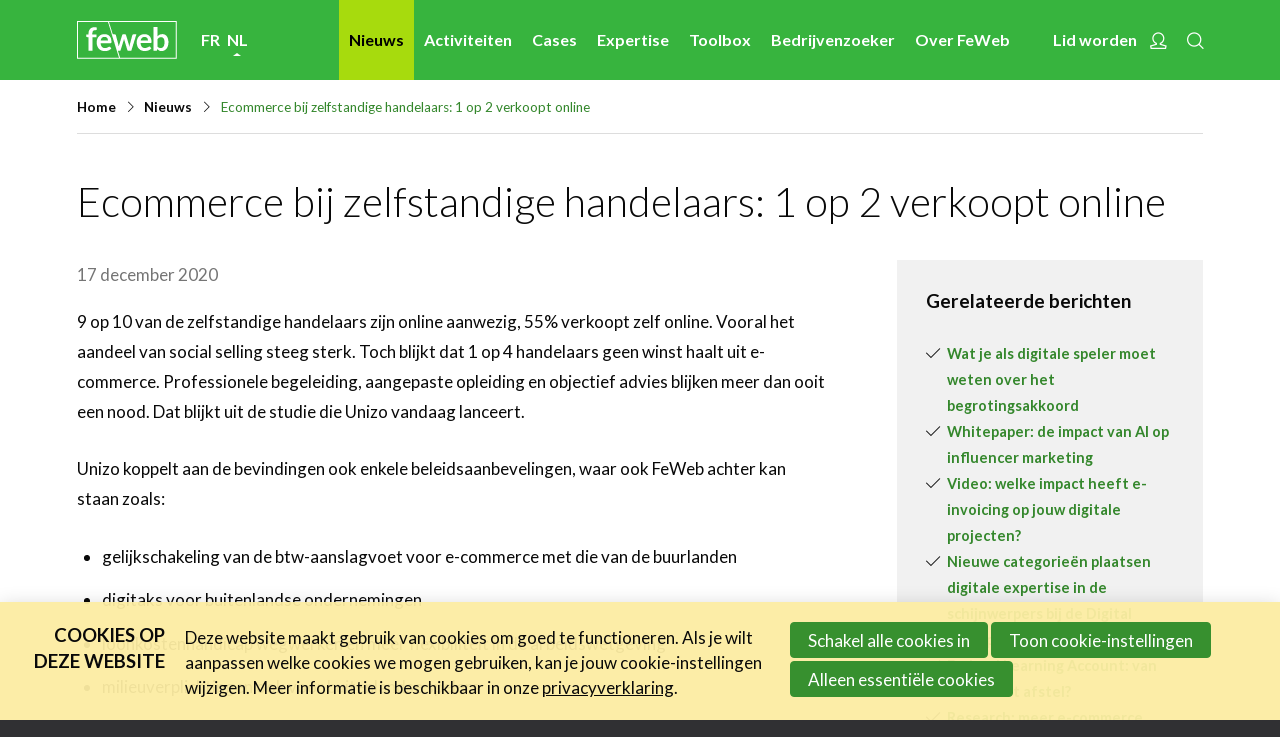

--- FILE ---
content_type: text/html; charset=UTF-8
request_url: https://www.feweb.be/nl/nieuws/bericht/2020/12/17/Ecommerce-bij-zelfstandige-handelaars-1-op-2-verkoopt-online?originNode=1220
body_size: 9889
content:
<!DOCTYPE html>
<!--[if lt IE 9 ]><html lang="nl" class="no-js no-transform no-flexbox"><![endif]-->
<!--[if IE 9 ]><html lang="nl" class="no-js no-flexbox"><![endif]-->
<!--[if (gt IE 9)|!(IE)]><!--><html lang="nl" class="no-js"><!--<![endif]-->
<head>

<script type='text/javascript' src='/ui/uibase/script/setcookie.js?r=2b0fb64fe3071088dc4630093935479cfe20b7f0'></script>
<script type='text/javascript' src='/l/nl/cookie_control/filter/default/6b86b273ff34fce19d6b804eff5a3f5747ada4eaa22f1d49c01e52ddb7875b4b'></script>
<meta itemprop="pb:tags" content="Nederlands,entrepreneurship,e-commerce,whitepaper,digital economy,2020">
<meta itemprop="pb:time" content="1608205260">
<meta property="og:type" content="article">
<meta property="og:url" content="https://www.feweb.be/nl/nieuws/bericht/2020/12/17/Ecommerce-bij-zelfstandige-handelaars-1-op-2-verkoopt-online">
<meta property="og:title" content="Ecommerce bij zelfstandige handelaars: 1 op 2 verkoopt online">
<meta property="og:description" content="9 op 10 van de zelfstandige handelaars zijn online aanwezig, 55% verkoopt zelf online. Vooral het aandeel van social selling steeg sterk. Toch blijkt dat 1 op 4 handelaars geen winst haalt uit e-commerce. Professionele begeleiding, aangepaste opleiding en objectief advies blijken meer dan ooit een nood. Dat blijkt uit de studie die Unizo vandaag lanceert.">
<meta property="og:image" content="https://www.feweb.be/l/nl/library/download/urn:uuid:500666e6-a076-4723-9bf2-3bd608a0f75a/unizoecommerce_website_article_300x200.png?scaleType=3&amp;width=1200&amp;height=675">
<meta property="og:image:width" content="1200">
<meta property="og:image:height" content="675">
<meta property="article:published_time" content="2020-12-17T12:41:00+01:00">
<meta property="article:author" content="FeWeb">
<link rel="canonical" href="https://www.feweb.be/nl/nieuws/bericht/2020/12/17/Ecommerce-bij-zelfstandige-handelaars-1-op-2-verkoopt-online" />
 <meta name='generator' content='Procurios' />
	<meta charset='UTF-8' />
	<meta http-equiv='X-UA-Compatible' content='IE=edge' />
	<title>Ecommerce bij zelfstandige handelaars: 1 op 2 verkoopt online - FeWeb</title>
	<script>
		document.documentElement.className = document.documentElement.className.replace('no-js', 'has-js');
		document.documentElement.className += (('ontouchstart' in window) || (navigator.msMaxTouchPoints > 0)) ? ' has-touch' : ' no-touch';
	</script>
	<meta name='viewport' content='width=device-width, initial-scale=1' />
	<meta name='author' content='' />
    <meta property="og:title" content="Ecommerce bij zelfstandige handelaars: 1 op 2 verkoopt online" />
	<link href='/ui/FEWEB2023/img/favicon.ico' rel='shortcut icon' />

	<meta name='copyright' content='FeWeb 2026' />
	

    
<link rel='stylesheet' type='text/css' media='print' href='/cache/jotijg46qtro.955668e2b396.css' />
<link rel='stylesheet' type='text/css' media='screen' href='/cache/3ov94or2k36sg.955668e2b396.css' />
<link href="https://fonts.googleapis.com/css?family=Lato:300,400,400i,700" rel="stylesheet">
    <link rel='stylesheet' type='text/css' media='screen' href='/ui/uibase/style/pbutil.css?rev=936ee22c6760c7601820a01aadeb5a63a9c84a35' />
<script type='text/javascript' src='/ui/uibase/script/prototype/prototype-min.js?rev=2ce7626cd5fcfb3042f3ce6c532d9fd6b7e4e352'></script>
<script type='text/javascript' src='/ui/uibase/droplets/iframe-resizer/child.js?rev=8075597b7937271dad9679269aec91bcab7a61fc'></script>
<script type='text/javascript' src='/ui/uibase/script/pblib/pblib.js?rev=397cb9ef2e7dec4e026c879b0066f2807e007912'></script>

	
	<link rel='alternate' hreflang='fr-FR' href='https://www.feweb.be/fr/actualit%C3%A9s/article/2020/12/17/Ecommerce-bij-zelfstandige-handelaars-1-op-2-verkoopt-online?originNode=1220' />
	<link rel='alternate' hreflang='nl-BE' href='https://www.feweb.be/nl/nieuws/bericht/2020/12/17/Ecommerce-bij-zelfstandige-handelaars-1-op-2-verkoopt-online?originNode=1220' />
<link rel='pingback' href='https://www.feweb.be/nl/nieuws/bericht/2020/12/17/Ecommerce-bij-zelfstandige-handelaars-1-op-2-verkoopt-online/pingback' /><meta name="robots" content="noarchive"><script src="/ui/uibase/vendor/procurios/amdLoader/dist/amdLoader.js?rev=b1a6a7ceda19f51c6a18587a2b15ca17675e5d29" data-main data-rev="955668e2b396"></script>
<script type='text/javascript'>var digitalData = {"page":{"attributes":{"PBSiteID":"332"},"pageInfo":{"pageID":"1223","pageName":"Ecommerce bij zelfstandige handelaars: 1 op 2 verkoopt online","language":"nl_BE","breadCrumbs":["Home","Main menu","Nieuws","Ecommerce bij zelfstandige handelaars: 1 op 2 verkoopt online"]}},"user":[{"segment":{"loggedIn":"no"},"profile":[{"profileID":"-","countryCode":"US","attributes":[]}]}],"component":[{"componentInfo":{"componentID":"1224","componentName":"Nieuws bericht"},"attributes":{"componentType":"Post","componentModule":"Weblog","contentId":"4936","contentTitle":"Ecommerce bij zelfstandige handelaars: 1 op 2 verkoopt online"},"category":{"tags":["Nederlands","entrepreneurship","e-commerce","whitepaper","digital economy","2020"]}},{"componentInfo":{"componentID":"1292","componentName":"Gerelateerde berichten"},"attributes":{"componentType":"RelatedPosts","componentModule":"Weblog"}}],"cookiePolicy":{"acceptancePolicy":"optIn","cookieTypeCategory":{"tracking":"tracking","statistics":"tracking","external":"external","functional":"essential"},"allowedCookieTypes":{"functional":true,"preferences":false,"statistics":false,"tracking":false,"external":false}},"pageInstanceID":"production"}</script>
    <script>
        window.dataLayer = window.dataLayer || [];
        function gtag(){ dataLayer.push(arguments); }

        gtag('consent', 'default', {"ad_storage":"denied","ad_user_data":"denied","ad_personalization":"denied","analytics_storage":"denied","functionality_storage":"denied","personalization_storage":"denied","security_storage":"granted"});
    </script>
<script>
    (function(w,d,s,l,i){w[l]=w[l]||[];w[l].push({'gtm.start':
        new Date().getTime(),event:'gtm.js'});var f=d.getElementsByTagName(s)[0],
        j=d.createElement(s),dl=l!='dataLayer'?'&l='+l:'';j.async=true;j.src=
        '//www.googletagmanager.com/gtm.js?id='+i+dl;f.parentNode.insertBefore(j,f);
    })(window,document,'script','dataLayer','GTM-57JM9ML');
</script>
<link rel='stylesheet' media='screen' href='/ui/FEWEB2023/modules/mod_weblog/style/mod-weblog.css?rev=f078c86c17d5ebccf48fc4875e113c1880da331d' type='text/css' />
<link rel='stylesheet' media='screen' href='/files/mod_cookie_control/style/cookie-control.css?rev=47fa83acee758c80248c8a782271fc5d0f928fc4' type='text/css' />
<script src='/a/nl/module/mod_cookie_control/script/cookie-control.js?rev=7bf44ede546893e6962803330cfe9044255e761a'></script>

	
</head>
<body id='variantDefault' class=' blog-full-post '>
<noscript>
    <iframe src="//www.googletagmanager.com/ns.html?id=GTM-57JM9ML" height="0" width="0" style="display:none; visibility:hidden"></iframe>
</noscript>
  <!-- ProBaseSpider noIndex -->
  <script type="text/javascript">
    function contains(array) {
    for (var i = 0; i < array.length; i++) {
      if (array[i].substring(0, 15) == "accept-cookies=" || array[i].substring(0, 16) == " accept-cookies=") {
        if (array[i].substring(0, 15) == "accept-cookies=") {
       	  return array[i].substring(15);
        }
        else if (array[i].substring(0, 16) == " accept-cookies=") {
          return array[i].substring(16);
        }
      }
    }
    return undefined;
  }

  let ckie = document.cookie;
  let ckie_array = ckie.split(";");
  let ckie_value = contains(ckie_array);

  if ((ckie_value.includes("t") || ckie_value.includes("a"))  && ckie_value != undefined) {
    (function(window, document, dataLayerName, id) {
window[dataLayerName]=window[dataLayerName]||[],window[dataLayerName].push({start:(new Date).getTime(),event:"stg.start"});var scripts=document.getElementsByTagName('script')[0],tags=document.createElement('script');
function stgCreateCookie(a,b,c){var d="";if(c){var e=new Date;e.setTime(e.getTime()+24*c*60*60*1e3),d="; expires="+e.toUTCString()}document.cookie=a+"="+b+d+"; path=/"}
var isStgDebug=(window.location.href.match("stg_debug")||document.cookie.match("stg_debug"))&&!window.location.href.match("stg_disable_debug");stgCreateCookie("stg_debug",isStgDebug?1:"",isStgDebug?14:-1);
var qP=[];dataLayerName!=="dataLayer"&&qP.push("data_layer_name="+dataLayerName),isStgDebug&&qP.push("stg_debug");var qPString=qP.length>0?("?"+qP.join("&")):"";
tags.async=!0,tags.src="https://2mpact.containers.piwik.pro/"+id+".js"+qPString,scripts.parentNode.insertBefore(tags,scripts);
!function(a,n,i){a[n]=a[n]||{};for(var c=0;c<i.length;c++)!function(i){a[n][i]=a[n][i]||{},a[n][i].api=a[n][i].api||function(){var a=[].slice.call(arguments,0);"string"==typeof a[0]&&window[dataLayerName].push({event:n+"."+i+":"+a[0],parameters:[].slice.call(arguments,1)})}}(i[c])}(window,"ppms",["tm","cm"]);
})(window, document, 'dataLayer', 'be43aa2e-ba8c-4825-bee3-209dec178507');
  }
</script>
<div class='site'>
    <div class='canvas'>
        <div class="skipLinks">
            <span>Skip links</span>
            <ul>
                <li><a href="#navigation">Jump to navigation</a></li>
                <li><a href="#content">Jump to main content</a></li>
            </ul>
        </div>
        <div class='wrapper u-clearfix'>
            <div class='header u-clearfix'>
                <div class='header__content'>
                    <div class='logoAndLanguagesContainer'>
                        <a href='/nl/' class='logo' title='Terug naar de homepagina'>
                        <span class='logo__image' data-logo-size='100'>
                            <img src='/ui/FEWEB2023/img/logo.svg' alt='FeWeb logo' width='100' />
                        </span>
                        </a>
                        <div class='languageSelector'><!-- ProBaseSpider noIndex noLinks --><ul>
                    <li class="fr">
            <a href="https://www.feweb.be/l/fr/i18n/switch?ref=264%2CoriginNode%3D1220%26weblog-year%3D2020%26weblog-month%3D12%26weblog-day%3D17%26weblog-postTitle%3DEcommerce-bij-zelfstandige-handelaars-1-op-2-verkoopt-online&amp;_sig=ee02fcf71c9edf2e90fc5788d6065e54cdefa92ff14566ca46d0cfbe3d01a706">fr</a>
        </li>
                    <li class="nl current">
            <a href="/nl/nieuws/bericht/2020/12/17/Ecommerce-bij-zelfstandige-handelaars-1-op-2-verkoopt-online?originNode=1220">nl</a>
        </li>
    </ul><!-- /ProBaseSpider --></div>
                    </div><!--
                 --><div class='menuContainer'>
                        <div class='menuWrapper'>
                            <div id='navigation' class='menuMain u-clearfix'>
                                <ul><li class="nth-child1 active">                
            <a href="/nl/nieuws" class="sub">Nieuws</a><ul><li class="nth-child1">                
            <a href="/nl/nieuws/overzicht">Nieuwsberichten</a></li><li class="nth-child2">                
            <a href="/nl/activiteiten/videos">FeWeb Videos</a></li><li class="nth-child3">                
            <a href="/nl/digitalchamps/cases/gallery" target="_blank" rel="noopener noreferrer" class="external-link">Cases van de leden</a></li><li class="nth-child4 last">                
            <a href="/nl/toolbox/jobs-stages" target="_blank" rel="noopener noreferrer" class="external-link">Jobs in de sector</a></li></ul></li><li class="nth-child2">                
            <a href="/nl/activiteiten" class="sub">Activiteiten</a><ul><li class="nth-child1">                
            <a href="/nl/agenda/overzicht">Agenda</a></li><li class="nth-child2">                
            <a href="/nl/activiteiten/vorige-activiteiten">Vorige activiteiten</a></li><li class="nth-child3">                
            <a href="/nl/agenda/over-de-feweb-activiteiten">Over de FeWeb-activiteiten</a></li><li class="nth-child4">                
            <a href="/nl/over-feweb/feweb-awards">FeWeb Awards</a></li><li class="nth-child5 last">                
            <a href="/nl/activiteiten/feweb-videos">FeWeb Videos</a></li></ul></li><li class="nth-child3">                
            <a href="/nl/cases">Cases</a></li><li class="nth-child4">                
            <a href="/nl/expertise" class="sub">Expertise</a><ul><li class="nth-child1">                
            <a href="/nl/expertise/ondernemen">Ondernemen</a></li><li class="nth-child2">                
            <a href="/nl/expertise/ondernemen-hr">Ondernemen &amp; HR</a></li><li class="nth-child3">                
            <a href="/nl/expertise/ondernemen-steun">Ondernemen &amp; Steun</a></li><li class="nth-child4">                
            <a href="/nl/expertise/accessibility-inclusie">Accessibility &amp; Inclusie</a></li><li class="nth-child5 last">                
            <a href="/nl/expertise/content-influencer-marketing">Content &amp; Influencer Marketing</a></li></ul></li><li class="nth-child5">                
            <a href="/nl/toolbox" class="sub">Toolbox</a><ul><li class="nth-child1">                
            <a href="/nl/toolbox/kenniscentrum">Kenniscentrum</a></li><li class="nth-child2">                
            <a href="/nl/feweb-xl">eXperience Labs</a></li><li class="nth-child3">                
            <a href="/nl/toolbox/legal-line">Legal Line</a></li><li class="nth-child4">                
            <a href="/nl/toolbox/hr-line">HR Line</a></li><li class="nth-child5">                
            <a href="/nl/toolbox/feweb-verzekering">FeWeb Verzekering</a></li><li class="nth-child6">                
            <a href="/nl/toolbox/jobs-stages">Jobs &amp; Stages</a></li><li class="nth-child7">                
            <a href="/nl/toolbox/tools-corner">Tools Corner</a></li><li class="nth-child8">                
            <a href="/nl/toolbox/business-center">Business Center</a></li><li class="nth-child9 last">                
            <a href="/nl/toolbox/ask-the-expert">Ask The Expert</a></li></ul></li><li class="nth-child6">                
            <a href="/nl/toolbox/webbedrijf-zoeken">Bedrijvenzoeker</a></li><li class="nth-child7 last">                
            <a href="/nl/over-feweb" class="sub">Over FeWeb</a><ul><li class="nth-child1">                
            <a href="/nl/over-feweb/wat-is-feweb">Wat is FeWeb?</a></li><li class="nth-child2">                
            <a href="/nl/over-feweb/gedragscode">Gedragscode</a></li><li class="nth-child3">                
            <a href="/nl/over-feweb/lid-worden">Lid worden</a></li><li class="nth-child4">                
            <a href="/nl/over-feweb/actief-deelnemen2">Actief deelnemen</a></li><li class="nth-child5">                
            <a href="/nl/over-feweb/de-feweb-partners">De FeWeb Partners</a></li><li class="nth-child6">                
            <a href="/nl/over-feweb/het-team">Het Team</a></li><li class="nth-child7 last">                
            <a href="/nl/over-feweb/contact">Contact</a></li></ul></li></ul>
                            </div>
                            <div class='menuSub menuSub--header'>
                                <ul>
                                    <li>    <a href='/word-lid' class='loginSimple__becomeMember'>Lid worden</a>
	<div class='loginSimple loginSimple--loggedOut'>
		<a href='/nl/login' class='loginSimple__mainLink sub'>
            <span class='u-visuallyHidden'>Account</span>
		</a>
        <ul>
            <li>
                <a href='/nl/login' class=''>
                    Inloggen
                </a>
            </li>
        </ul>
	</div>
</li>
                                    <li><a href='/search' class='menuSub__search'><span class='u-visuallyHidden'>Zoeken</span></a></li>
                                </ul>
                            </div>
                        </div>
                        <a class='menuToggle ss-rows right' href='/nl/sitemap'>Menu</a>
                    </div>
                    <!-- /ProBaseSpider -->
                </div>
            </div>
            
            <div class='main'>
                <div id='content' class='content'>
                    <!-- ProBaseSpider noIndex --><nav aria-label='Kruimelpad'><ol id='breadcrumbs' class='breadcrumbs'><li class='first odd'><a href='/nl/'>Home</a></li><li class='even'><a href='/nl/'>Main menu</a></li><li class='odd'><a href='/nl/nieuws'>Nieuws</a></li><li class='last even' aria-current='page'>Ecommerce bij zelfstandige handelaars: 1 op 2 verkoopt online</li></ol></nav><!-- /ProBaseSpider -->
                    
                    <h1 class="pageTitle--visible">Ecommerce bij zelfstandige handelaars: 1 op 2 verkoopt online</h1>
                    <div class='content__table'>
                        <div class='content__tableRow'>
                            
                            <div class='content__tableCell content__tableCell--main'><div
    id='art_1224'
    class='article article_1 article_odd article_first article_last'
    >
        <div class='article_content article_dynamic'><script type="application/ld+json">{"@context":"http:\/\/schema.org","@type":"BlogPosting","articleBody":"9 op 10 van de zelfstandige handelaars zijn online aanwezig, 55% verkoopt zelf online. Vooral het aandeel van social selling steeg sterk. Toch blijkt dat 1 op 4 handelaars geen winst haalt uit e-commerce. Professionele begeleiding, aangepaste opleiding en objectief advies blijken meer dan ooit een nood. Dat blijkt uit de studie die Unizo vandaag lanceert.","headline":"Ecommerce bij zelfstandige handelaars: 1 op 2 verkoopt online","keywords":"Nederlands,entrepreneurship,e-commerce,whitepaper,digital economy,2020","description":"9 op 10 van de zelfstandige handelaars zijn online aanwezig, 55% verkoopt zelf online. Vooral het aandeel van social selling steeg sterk. Toch blijkt dat 1 op 4 handelaars geen winst haalt uit e-commerce. Professionele begeleiding, aangepaste opleiding en objectief advies blijken meer dan ooit een nood. Dat blijkt uit de studie die Unizo vandaag lanceert.","wordCount":102,"url":"https:\/\/www.feweb.be\/nl\/nieuws\/bericht\/2020\/12\/17\/Ecommerce-bij-zelfstandige-handelaars-1-op-2-verkoopt-online","mainEntityOfPage":"https:\/\/www.feweb.be\/nl\/nieuws\/bericht\/2020\/12\/17\/Ecommerce-bij-zelfstandige-handelaars-1-op-2-verkoopt-online","dateCreated":"2020-12-17T12:41:00+01:00","dateModified":"2025-04-18T22:11:50+02:00","publisher":{"@type":"Organization","name":"Procurios"},"datePublished":"2020-12-17T12:41:00+01:00","author":{"@type":"Person","name":"FeWeb"},"editor":{"@type":"Person","name":"FeWeb"},"image":{"@type":"ImageObject","url":"https:\/\/www.feweb.be\/l\/nl\/library\/download\/urn:uuid:500666e6-a076-4723-9bf2-3bd608a0f75a\/unizoecommerce_website_article_300x200.png","identifier":{"@type":"PropertyValue","propertyID":"pbid","value":"4935"}}}</script>


<div class='weblogPost'>
	<h1 class='weblogPost__title'>
        <a class='weblogPost__titleLink' href='' rel='bookmark'>Ecommerce bij zelfstandige handelaars: 1 op 2 verkoopt online</a>
    </h1>

            <p class='weblogMeta'>
                            <span class='weblogMeta__date'>17 december 2020</span>
            
            
                    </p>
    
	<div class='weblogPost__introduction'>
        <span class='weblogPost__image'></span>		<p>9 op 10 van de zelfstandige handelaars zijn online aanwezig, 55% verkoopt zelf online. Vooral het aandeel van social selling steeg sterk. Toch blijkt dat 1 op 4 handelaars geen winst haalt uit e-commerce. Professionele begeleiding, aangepaste opleiding en objectief advies blijken meer dan ooit een nood. Dat blijkt uit de studie die Unizo vandaag lanceert.</p>
	</div>

	
    <div class='weblogPost__text'>
        <p>Unizo koppelt aan de bevindingen ook enkele beleidsaanbevelingen, waar ook FeWeb achter kan staan zoals:</p>
<ul>
<li>gelijkschakeling van de btw-aanslagvoet voor e-commerce met die van de buurlanden</li>
<li>digitaks voor buitenlandse ondernemingen</li>
<li>loonkostenhandicap wegwerken en meer flexibiliteit in de arbeidswetgeving</li>
<li>milieuverplichtingen ook voor buitenlandse spelers</li>
<li>gelijke controles op binnenlandse en buitenlandse webshops</li>
</ul>
<p>Om de handelaars bij te staan op vlak van professionele begeleiding en objectief advies, ontwikkelde FeWeb <a href="http://www.digitalchamps.be/page/504">DigitalChamps.be</a> met</p>
<ul>
<li>Start-to-Ecommerce Toolbox (i.s.m. Unizo)</li>
<li>Ondernemersverhalen met video-interviews</li>
<li>Digital Cases Gallery met meer dan 50 cases van FeWeb-leden</li>
<li>Bedrijvenzoeker om een professionele digitale partner te vinden.</li>
</ul>
<p>&gt;&gt; <a rel="noopener" href="/l/library/download/urn:uuid:9fa5bd19-8d01-4110-8cde-d8f4d498472b/unizo+retail+rapport+2020+-+e-commerce+bij+zelfstandige+handelaars.pdf?format=save_to_disk&amp;ext=.pdf" target="_blank">download hier de Unizo-studie&nbsp;</a></p>
<p></p>
    </div>

            <p class='weblogMeta'>
            <span class='weblogMeta__tags'>
                <span class='weblogMeta__tagDescription'>Tags:</span> <a class='weblogMeta__tag' rel='tag' title='Show posts with the tag &quot;Nederlands&quot;' href='/nl/nieuws/label/Nederlands'>Nederlands</a><a class='weblogMeta__tag' rel='tag' title='Show posts with the tag &quot;entrepreneurship&quot;' href='/nl/nieuws/label/entrepreneurship'>entrepreneurship</a><a class='weblogMeta__tag' rel='tag' title='Show posts with the tag &quot;e-commerce&quot;' href='/nl/nieuws/label/e-commerce'>e-commerce</a><a class='weblogMeta__tag' rel='tag' title='Show posts with the tag &quot;whitepaper&quot;' href='/nl/nieuws/label/whitepaper'>whitepaper</a><a class='weblogMeta__tag' rel='tag' title='Show posts with the tag &quot;digital economy&quot;' href='/nl/nieuws/label/digital economy'>digital economy</a><a class='weblogMeta__tag' rel='tag' title='Show posts with the tag &quot;2020&quot;' href='/nl/nieuws/label/2020'>2020</a>            </span>
        </p>
    
	
			<!-- ProBaseSpider noIndex -->
		<div class='weblogPostNavigation'>
							<a class='weblogPostNavigation__button weblogPostNavigation__button--previous' href='https://www.feweb.be/nl/nieuws/bericht/2020/12/14/FeWeb-Update-welke-topics-werden-besproken-op-de-Raad-van-Bestuur-3?originNode=1220' title='FeWeb Update: welke topics werden besproken op de Raad van Bestuur?' rel='prev'>
					<span class='weblogPostNavigation__buttonText'>Vorig bericht</span> <span class='weblogPostNavigation__postTitle'>FeWeb Update: welke topics werden besproken op de Raad van Bestuur?</span>
				</a>
										<a class='weblogPostNavigation__button weblogPostNavigation__button--next' href='https://www.feweb.be/nl/nieuws/bericht/2020/12/17/Expliciete-toestemming-voor-statistische-en-analytische-cookies-de-sector-reageert?originNode=1220' title='Expliciete toestemming voor statistische en analytische cookies: de sector reageert' rel='next'>
					<span class='weblogPostNavigation__buttonText'>Volgend bericht</span> <span class='weblogPostNavigation__postTitle'>Expliciete toestemming voor statistische en analytische cookies: de sector reageert</span>
				</a>
					</div>
		<!-- /ProBaseSpider -->
	
	</div></div>
</div></div>
                            <div class='content__tableCell content__tableCell--sidebar'><div
    id='art_1292'
    class='article article_1 article_odd article_first article_last'
    >
            <h2>Gerelateerde berichten</h2>
        <div class='article_content article_dynamic'><div class='relatedWeblogPosts'>
        <h3 class='relatedWeblogPosts__title'>Related posts</h3>
        <ul class='relatedWeblogPosts__list'>
                            <li class='relatedWeblogPosts__post'>
                                            <span class='relatedWeblogPosts__postDate'>25 november 2025</span>
                        <a class='relatedWeblogPosts__postTitle' href="https://www.feweb.be/nl/nieuws/bericht/2025/11/25/wat-je-als-digitale-speler-moet-weten-over-het-begrotingsakkoord">Wat je als digitale speler moet weten over het begrotingsakkoord</a>
                                    </li>
                            <li class='relatedWeblogPosts__post'>
                                            <span class='relatedWeblogPosts__postDate'>15 november 2024</span>
                        <a class='relatedWeblogPosts__postTitle' href="https://www.feweb.be/nl/nieuws/bericht/2024/11/15/whitepaper-de-impact-van-ai-op-influencer-marketing">Whitepaper: de impact van AI op influencer marketing</a>
                                    </li>
                            <li class='relatedWeblogPosts__post'>
                                            <span class='relatedWeblogPosts__postDate'>25 oktober 2024</span>
                        <a class='relatedWeblogPosts__postTitle' href="https://www.feweb.be/nl/nieuws/bericht/2024/10/25/video-welke-impact-heeft-e-invoicing-op-jouw-digitale-projecten">Video: welke impact heeft e-invoicing op jouw digitale projecten?</a>
                                    </li>
                            <li class='relatedWeblogPosts__post'>
                                            <span class='relatedWeblogPosts__postDate'>23 oktober 2024</span>
                        <a class='relatedWeblogPosts__postTitle' href="https://www.feweb.be/nl/nieuws/bericht/2024/10/23/nieuwe-categorieen-plaatsen-digitale-expertise-in-de-schijnwerpers-bij-de-digital-champs-impact-awards">Nieuwe categorieën plaatsen digitale expertise in de schijnwerpers bij de Digital Champs &amp; Impact Awards</a>
                                    </li>
                            <li class='relatedWeblogPosts__post'>
                                            <span class='relatedWeblogPosts__postDate'>23 oktober 2024</span>
                        <a class='relatedWeblogPosts__postTitle' href="https://www.feweb.be/nl/nieuws/bericht/2024/10/23/federal-learning-account-van-uitstel-tot-afstel">Federal Learning Account: van uitstel tot afstel?</a>
                                    </li>
                            <li class='relatedWeblogPosts__post'>
                                            <span class='relatedWeblogPosts__postDate'>17 oktober 2024</span>
                        <a class='relatedWeblogPosts__postTitle' href="https://www.feweb.be/nl/nieuws/bericht/2024/10/17/research-meer-e-commerce-transacties-en-omzet-in-eerste-semester-van-2024">Research: meer e-commerce transacties en omzet in eerste semester van 2024</a>
                                    </li>
                            <li class='relatedWeblogPosts__post'>
                                            <span class='relatedWeblogPosts__postDate'>19 september 2024</span>
                        <a class='relatedWeblogPosts__postTitle' href="https://www.feweb.be/nl/nieuws/bericht/2024/09/19/nieuw-subsidie-om-je-bedrijf-toekomstbestendig-te-maken">Nieuw: subsidie om je bedrijf toekomstbestendig te maken</a>
                                    </li>
                            <li class='relatedWeblogPosts__post'>
                                            <span class='relatedWeblogPosts__postDate'>19 september 2024</span>
                        <a class='relatedWeblogPosts__postTitle' href="https://www.feweb.be/nl/nieuws/bericht/2024/09/19/survey-welke-zijn-jouw-uitdagingen-om-je-bedrijf-inclusiever-te-maken">Survey: welke zijn jouw uitdagingen om je bedrijf inclusiever te maken?</a>
                                    </li>
                            <li class='relatedWeblogPosts__post'>
                                            <span class='relatedWeblogPosts__postDate'>19 juni 2024</span>
                        <a class='relatedWeblogPosts__postTitle' href="https://www.feweb.be/nl/nieuws/bericht/2024/06/19/grijp-uw-kans-subsidie-voor-disruptieve-start-ups-van-vlaio">Grijp uw kans: subsidie voor disruptieve start-ups van VLAIO</a>
                                    </li>
                            <li class='relatedWeblogPosts__post'>
                                            <span class='relatedWeblogPosts__postDate'>30 mei 2024</span>
                        <a class='relatedWeblogPosts__postTitle' href="https://www.feweb.be/nl/nieuws/bericht/2024/05/30/ondernemen-deze-nieuwe-voordelen-kan-je-toepassen-voor-jouw-bedrijf-dankzij-wetswijziging">Ondernemen: deze nieuwe voordelen kan je toepassen voor jouw bedrijf dankzij wetswijziging</a>
                                    </li>
                    </ul>
    </div></div>
</div></div>
                        </div>
                    </div>
                </div>
            </div>
        </div>
        <!-- ProBaseSpider noIndex -->
        <div class='footerWrapper'>
            <div class='footerTop'>
                <div class='footer__column footer__column--left'>
                    <div class='socialFooter'>
                        <h3>Blijf op de hoogte</h3>
                        <ul class='socialMedia'>
                            <li class='socialMedia__item'><a class='socialMedia__button socialMedia__button--facebook' href='https://www.facebook.com/FeWeb/' target='_blank'><span class='socialMedia__name'>Facebook</span></a></li>
                            <li class='socialMedia__item'><a class='socialMedia__button socialMedia__button--twitter' href='https://twitter.com/feweb' target='_blank'><span class='socialMedia__name'>Twitter</span></a></li>
                            <li class='socialMedia__item'><a class='socialMedia__button socialMedia__button--linkedin' href='https://www.linkedin.com/company/feweb' target='_blank'><span class='socialMedia__name'>LinkedIn</span></a></li>
                            <li class='socialMedia__item'><a class='socialMedia__button socialMedia__button--instagram' href='https://www.instagram.com/feweb.digital/' target='_blank'><span class='socialMedia__name'>Instagram</span></a></li>
                            <li class='newsLetterItem'><a class='newsLetterItem__link' href='/toolbox/newsletter'>Schrijf in voor onze nieuwsbrief</a></li>
                        </ul>
                    </div>
                </div><!--
                --><div class='footer__column footer__column--right u-clearfix'>
                    <h3>Contacteer ons</h3>
                    <div class='footer__contactInfo'>
                        <div class='footer__info--dutch'>
                            <div
    id='art_11072'
    class='article '
    >
        <div class='article_content article_static'><p class="first">Kerkstraat 108, 9050 Gentbrugge<br />tel <a href="tel:+3293247771">09 324 77 71</a> - <a href="mailto:info@feweb.be">info@feweb.be</a></p>
<h4>FeWeb in TransformaBXL</h4>
<p class="last">J. Bordetlaan 13, 1140 Brussel (Evere)</p></div>
</div>
                        </div>
                        <div class='footer__info--french'>
                            
                        </div>
                    </div>
                    <div class='footer__financialInfo'>
                        <p>BTW: 0861.946.552<br />Peppol ID: 0208:0861946552<br />IBAN: BE93 7370 1064 3367</p>
                    </div>
                </div>
            </div>
            <div class='footerBottom'>
                <div class='footerBottom__nav'>
                    <span class='footerBottom__copyright'>&copy; FeWeb 2026</span><!--><ul><li class="nth-child1">                
            <a href="/nl/privacy">Privacy</a></li><li class="nth-child2">                
            <a href="/nl/disclaimer">Disclaimer</a></li><li class="nth-child3">                
            <a href="/nl/cookies">Cookies</a></li><li class="nth-child4 last">                
            <a href="/nl/algemene-voorwaarden">Algemene voorwaarden</a></li></ul>
                </div><!--
             --><div class='footerBottom__credits'>
                    Website created and supported by
                    <a href='https://www.starringjane.com'>Starring Jane</a>
                    & <a href='https://www.procurios.be'>Procurios</a>
                </div>
            </div>
        </div>
    </div>
</div>
<div class='sideTray'>
    <a class='sideTrayToggle ss-delete right' href='/nl/' data-event='closeSideTray'>Sluiten</a>
    <div class='menuSideTray'>
        <ul><li class="nth-child1 active">                
            <a href="/nl/nieuws" class="sub">Nieuws</a><ul><li class="nth-child1">                
            <a href="/nl/nieuws/overzicht">Nieuwsberichten</a></li><li class="nth-child2">                
            <a href="/nl/activiteiten/videos">FeWeb Videos</a></li><li class="nth-child3">                
            <a href="/nl/digitalchamps/cases/gallery" target="_blank" rel="noopener noreferrer" class="external-link">Cases van de leden</a></li><li class="nth-child4 last">                
            <a href="/nl/toolbox/jobs-stages" target="_blank" rel="noopener noreferrer" class="external-link">Jobs in de sector</a></li></ul></li><li class="nth-child2">                
            <a href="/nl/activiteiten" class="sub">Activiteiten</a><ul><li class="nth-child1">                
            <a href="/nl/agenda/overzicht">Agenda</a></li><li class="nth-child2">                
            <a href="/nl/activiteiten/vorige-activiteiten">Vorige activiteiten</a></li><li class="nth-child3">                
            <a href="/nl/agenda/over-de-feweb-activiteiten">Over de FeWeb-activiteiten</a></li><li class="nth-child4">                
            <a href="/nl/over-feweb/feweb-awards">FeWeb Awards</a></li><li class="nth-child5 last">                
            <a href="/nl/activiteiten/feweb-videos">FeWeb Videos</a></li></ul></li><li class="nth-child3">                
            <a href="/nl/cases">Cases</a></li><li class="nth-child4">                
            <a href="/nl/expertise" class="sub">Expertise</a><ul><li class="nth-child1">                
            <a href="/nl/expertise/ondernemen">Ondernemen</a></li><li class="nth-child2">                
            <a href="/nl/expertise/ondernemen-hr">Ondernemen &amp; HR</a></li><li class="nth-child3">                
            <a href="/nl/expertise/ondernemen-steun">Ondernemen &amp; Steun</a></li><li class="nth-child4">                
            <a href="/nl/expertise/accessibility-inclusie">Accessibility &amp; Inclusie</a></li><li class="nth-child5 last">                
            <a href="/nl/expertise/content-influencer-marketing">Content &amp; Influencer Marketing</a></li></ul></li><li class="nth-child5">                
            <a href="/nl/toolbox" class="sub">Toolbox</a><ul><li class="nth-child1">                
            <a href="/nl/toolbox/kenniscentrum">Kenniscentrum</a></li><li class="nth-child2">                
            <a href="/nl/feweb-xl">eXperience Labs</a></li><li class="nth-child3">                
            <a href="/nl/toolbox/legal-line">Legal Line</a></li><li class="nth-child4">                
            <a href="/nl/toolbox/hr-line">HR Line</a></li><li class="nth-child5">                
            <a href="/nl/toolbox/feweb-verzekering">FeWeb Verzekering</a></li><li class="nth-child6">                
            <a href="/nl/toolbox/jobs-stages">Jobs &amp; Stages</a></li><li class="nth-child7">                
            <a href="/nl/toolbox/tools-corner">Tools Corner</a></li><li class="nth-child8">                
            <a href="/nl/toolbox/business-center">Business Center</a></li><li class="nth-child9 last">                
            <a href="/nl/toolbox/ask-the-expert">Ask The Expert</a></li></ul></li><li class="nth-child6">                
            <a href="/nl/toolbox/webbedrijf-zoeken">Bedrijvenzoeker</a></li><li class="nth-child7 last">                
            <a href="/nl/over-feweb" class="sub">Over FeWeb</a><ul><li class="nth-child1">                
            <a href="/nl/over-feweb/wat-is-feweb">Wat is FeWeb?</a></li><li class="nth-child2">                
            <a href="/nl/over-feweb/gedragscode">Gedragscode</a></li><li class="nth-child3">                
            <a href="/nl/over-feweb/lid-worden">Lid worden</a></li><li class="nth-child4">                
            <a href="/nl/over-feweb/actief-deelnemen2">Actief deelnemen</a></li><li class="nth-child5">                
            <a href="/nl/over-feweb/de-feweb-partners">De FeWeb Partners</a></li><li class="nth-child6">                
            <a href="/nl/over-feweb/het-team">Het Team</a></li><li class="nth-child7 last">                
            <a href="/nl/over-feweb/contact">Contact</a></li></ul></li></ul>
    </div>
    <div class='menuSub menuSub--sideTray'>
        <ul>
            <li>    <a href='/word-lid' class='loginSimple__becomeMember'>Lid worden</a>
	<div class='loginSimple loginSimple--loggedOut'>
		<a href='/nl/login' class='loginSimple__mainLink sub'>
            <span class='u-visuallyHidden'>Account</span>
		</a>
        <ul>
            <li>
                <a href='/nl/login' class=''>
                    Inloggen
                </a>
            </li>
        </ul>
	</div>
</li>
            <li><a href='/search' class='menuSub--sideTray__search ss-search'><span class='u-visuallyHidden'>Zoeken</span></a></li>
        </ul>
    </div>
</div>



<script src='/cache/1_2uk8a37uyzack.955668e2b396.js'></script>
<script src='/cache/1_2jn3h1e57ysko.955668e2b396.js'></script>
<!-- /ProBaseSpider -->




<!-- ProBaseSpider noIndex noLinks -->
<div id="scms-cc-cookie-bar" class='scms-cookie-control'>
    <div class="cb-content-container">
        <div class="cb-content-row cb-content-row-1 cb-clearfix">
            <div class="cb-notice cb-content cb-content-left">
                <h2>Cookies op deze website</h2>
                <div class="cb-inner-content">
                                            <p><p>Deze website maakt gebruik van cookies om goed te functioneren. Als je wilt aanpassen welke cookies we mogen gebruiken, kan je jouw cookie-instellingen wijzigen. Meer informatie is beschikbaar in onze <a href='/nl/privacy'>privacyverklaring</a>.</p></p>
                                    </div>
            </div>
            <div class="cb-buttons cb-content cb-content-right">
                <div class="cb-inner-content">
                                            <p>
                            <a href="/l/nl/cookie_control/accept-cookies/all?u=AZ_AwGQBHyirYhzLVK1WSztrfvi14IpMFU_3Mf4nDX9NekCHIF__MF5o8D0HnY7cd4fbiCBAjKjZDEIyBduAubrmOoJ_3He0EJPUkwZCMhJFJOGmOtijkV1UvgFf4VwW4cnyedy_fM3uDZQ3x%7Et7P8ePtWff%7EM8DsRNCv7GmQ4lC" class="CookiesOK cb-button-primary cb-button" rel="nofollow">Schakel alle cookies in</a>
                            <button id="cd-settings-button" class="cb-button-primary cb-button">Toon cookie-instellingen</button>
                            <a href="/l/nl/cookie_control/decline-cookies?u=AX_56qzWjnaVxj0DkzqSccadEqLeuNx8YXa68j_ZoRNx5_9gl0KV_Zl%7ErHjDEJAiP_vhDjFuwfLcZ563u1LNvjK8RTLCe1P179JCeqTrhg_qrcPiLYWXJh32Afqq5br9HRKguWBaVGiEv6hysRPDluiQdlfE%7EuIaCy4P8Xr9K7Xv" class="cb-button-primary cb-button" rel="nofollow">Alleen essentiële cookies</a>
                        </p>
                                    </div>
            </div>
        </div>
        <div class="cb-content-row cb-content-row-2 cb-clearfix">
            <div class="cb-cookie-settings cb-content">
                <h2>Jouw cookie-instellingen</h2>
                <div class="cb-inner-content">
                    <form action="/l/nl/cookie_control/accept-cookies?u=Adumjeu%7EXrWzsLXP4ft6QEfgSNasILnQ0hkZegZ4cLxTaE%7ExZl1MEZS_mMG0HU%7EHgg7fWbiZNpFOEU1BmN0pOPSiTfnK7F6%7EVmsOHxQGDKY2iKsNVEZ94T5TEYafyxuodkdrA0g%7EmAGulb_AI_BMeEKrDTvWhw6mdsdFg2ISPrHo" method="post">
                        <fieldset>
                            <ol>
                                                            <li class="cb-cookies-always-on">
                                    <label for="cb-essential">
                                        <input type="checkbox" id="cb-essential" name="cookie-policy-category-1" class="cb-onoffswitch-checkbox" disabled="disabled" checked />
                                        <span>Strikt noodzakelijk</span>
                                    </label>
                                    <p>U ontvangt strikt noodzakelijke cookies, omdat ze nodig zijn voor het juist functioneren van deze website. Deze cookies kunt u niet uitschakelen.</p>
                                </li>
                                                            <li>
                                    <label for="cb-preferences">
                                        <input type="checkbox" id="cb-preferences" name="cookie-policy-category-8" class="cb-onoffswitch-checkbox" />
                                        <span>Voorkeuren</span>
                                    </label>
                                    <p>Deze website slaat uw voorkeuren op zodat deze bij een volgend bezoek kunnen worden toegepast.</p>
                                </li>
                                                            <li>
                                    <label for="cb-analysis">
                                        <input type="checkbox" id="cb-analysis" name="cookie-policy-category-16" class="cb-onoffswitch-checkbox" />
                                        <span>Analyse</span>
                                    </label>
                                    <p>Deze website analyseert het gebruik ervan, zodat we functionaliteit daarop kunnen aanpassen en verbeteren. De gegevens zijn anoniem.</p>
                                </li>
                                                            <li>
                                    <label for="cb-tracking">
                                        <input type="checkbox" id="cb-tracking" name="cookie-policy-category-2" class="cb-onoffswitch-checkbox" />
                                        <span>Tracking</span>
                                    </label>
                                    <p>Deze website analyseert uw bezoek om de inhoud beter op uw behoeften af te stemmen.</p>
                                </li>
                                                            <li>
                                    <label for="cb-external">
                                        <input type="checkbox" id="cb-external" name="cookie-policy-category-4" class="cb-onoffswitch-checkbox" />
                                        <span>Extern</span>
                                    </label>
                                    <p>Deze website maakt gebruik van externe functionaliteit, zoals Social Media deelmogelijkheden.</p>
                                </li>
                                                        </ol>
                        </fieldset>
                        <p>
                            <button class="cb-button-primary cb-button">Opslaan en sluiten</button>
                        </p>
                    </form>
                </div>
            </div>
        </div>
    </div>
</div>
<!-- /ProBaseSpider -->

</body>
</html>